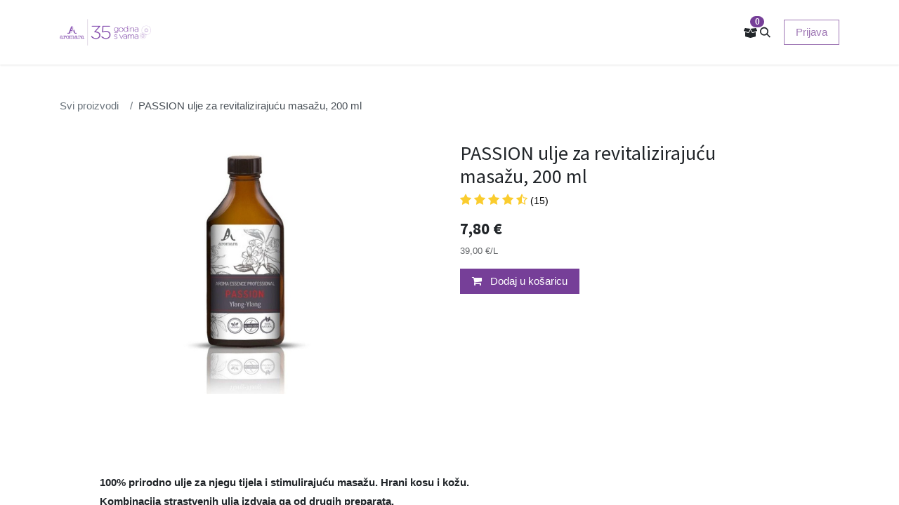

--- FILE ---
content_type: text/html; charset=utf-8
request_url: https://www.aromara.hr/shop/passion-ulje-za-revitalizirajucu-masazu-200-ml-10441
body_size: 18710
content:

        

    
        
<!DOCTYPE html>
<html lang="hr-HR" data-website-id="1" data-main-object="product.template(10441,)" data-add2cart-redirect="1">
    <head>
        <meta charset="utf-8"/>
        
        <meta name="google-site-verification" content="okH87cnf-VU6sPXJY3xfJceslUBDgP5TJlofFckFJHY"/>
        <meta name="google-site-verification" content="EDD5eHA5vmOIMd8UV5O7CinDI_C8LLfUi6xO4LybLzE"/>
        <meta name="p:domain_verify" content="3edbd606d2741ba648a7c2ce40cc34f5"/>
        
        <meta http-equiv="X-UA-Compatible" content="IE=edge"/>
        <meta name="viewport" content="width=device-width, initial-scale=1"/>
        <meta name="generator" content="Odoo"/>
        <meta name="description" content="100% prirodno ulje za revitalizirajuću masažu i njegu tijela. Prikladno za kućnu i profesionalnu upotrebu. Isprobajte!"/>
            
        <meta property="og:type" content="website"/>
        <meta property="og:title" content="PASSION| Ulje za masažu i njegu tijela - Aromara"/>
        <meta property="og:site_name" content="Aromara"/>
        <meta property="og:url" content="https://www.aromara.hr/shop/passion-ulje-za-revitalizirajucu-masazu-200-ml-10441"/>
        <meta property="og:image" content="https://www.aromara.hr/web/image/product.template/10441/image_1024?unique=4085821"/>
        <meta property="og:description" content="100% prirodno ulje za revitalizirajuću masažu i njegu tijela. Prikladno za kućnu i profesionalnu upotrebu. Isprobajte!"/>
            
        <meta name="twitter:card" content="summary_large_image"/>
        <meta name="twitter:title" content="PASSION| Ulje za masažu i njegu tijela - Aromara"/>
        <meta name="twitter:image" content="https://www.aromara.hr/web/image/product.template/10441/image_1024?unique=4085821"/>
        <meta name="twitter:description" content="100% prirodno ulje za revitalizirajuću masažu i njegu tijela. Prikladno za kućnu i profesionalnu upotrebu. Isprobajte!"/>
        
        <link rel="canonical" href="https://www.aromara.hr/shop/passion-ulje-za-revitalizirajucu-masazu-200-ml-10441"/>
        
        <link rel="preconnect" href="https://fonts.gstatic.com/" crossorigin=""/>
        <title>PASSION| Ulje za masažu i njegu tijela - Aromara</title>
        <link type="image/x-icon" rel="shortcut icon" href="/web/image/website/1/favicon?unique=8479a1c"/>
        <link rel="preload" href="/web/static/src/libs/fontawesome/fonts/fontawesome-webfont.woff2?v=4.7.0" as="font" crossorigin=""/>
        <link type="text/css" rel="stylesheet" href="/web/assets/1/3f8ec4d/web.assets_frontend.min.css"/>
        <script id="web.layout.odooscript" type="text/javascript">
            var odoo = {
                csrf_token: "d8551219985d3ea0bb06d3efe7298aeeb5816e30o1800374333",
                debug: "",
            };
        </script>
        <script type="text/javascript">
            odoo.__session_info__ = {"is_admin": false, "is_system": false, "is_public": true, "is_website_user": true, "user_id": false, "is_frontend": true, "profile_session": null, "profile_collectors": null, "profile_params": null, "show_effect": true, "currencies": {"1": {"symbol": "\u20ac", "position": "after", "digits": [69, 2]}, "29": {"symbol": "kn", "position": "after", "digits": [69, 2]}, "2": {"symbol": "$", "position": "before", "digits": [69, 2]}}, "bundle_params": {"lang": "hr_HR", "website_id": 1}, "websocket_worker_version": "17.0-3", "translationURL": "/website/translations", "cache_hashes": {"translations": "111e3e95e95d2f00eebb8d0737c5a35d9f3c1865"}, "geoip_country_code": "US", "geoip_phone_code": 1, "lang_url_code": "hr"};
            if (!/(^|;\s)tz=/.test(document.cookie)) {
                const userTZ = Intl.DateTimeFormat().resolvedOptions().timeZone;
                document.cookie = `tz=${userTZ}; path=/`;
            }
        </script>
        <script type="text/javascript" defer="defer" src="/web/assets/1/6b8cbac/web.assets_frontend_minimal.min.js" onerror="__odooAssetError=1"></script>
        <script type="text/javascript" defer="defer" data-src="/web/assets/1/4eb368f/web.assets_frontend_lazy.min.js" onerror="__odooAssetError=1"></script>
        
        
     
        
        
        
        
        




        
        
        
        
                <script type="text/javascript">
                        // Initialize window.odoo if it doesn't exist
                        window.odoo = window.odoo || {};
                        // Set the cmpDebug flag based on Odoo's server-side debug status
                        // This allows enabling CMP logs by just enabling Odoo's debug mode.
                        // Keep it separate from window.odoo.debug itself in case you want
                        // independent control later (e.g., via system parameter).

                        // Force disable CMP debug logging for production
                        // Change to true only for development/debugging
                        window.odoo.cmpDebug = false;

                        // Comment about system parameter possibility can go here
                        // Or use an XML comment outside the script tag if preferred:
                        // 
                    </script>
        <meta name="ahrefs-site-verification" content="1c3776ce95861317a341372e8b54800c38ca948cfeff0e2e4f12e35989c743f9">
<meta name="facebook-domain-verification" content="h8cmp38zy4kovhiufh42zcozwz2gdu" />
<meta name="google-site-verification" content="NzvhlleueYzS4LrSf0QSqmRd8RiTDWsnf2IvpxxC4z8" />

<!-- Google Tag Manager -->
<script>
(function(w,d,s,l,i){w[l]=w[l]||[];
w[l].push({'gtm.start': new Date().getTime(), event:'gtm.js'});
var f=d.getElementsByTagName(s)[0], j=d.createElement(s), dl=l!='dataLayer'?'&l='+l:'';
j.async=true; j.src='https://www.googletagmanager.com/gtm.js?id='+i+dl;
f.parentNode.insertBefore(j,f);
})(window,document,'script','dataLayer','GTM-5L4QMXM');
</script>
    </head>
    <body class="has_sticky_banner">
      
              
              
              
        
        



        <div id="wrapwrap" class="   ">
        <div class="modal fade text-left" id="loginRegisterPopup" role="dialog" tabindex="-1">
            <div class="modal-dialog">
                
                <div class="modal-content rounded-0">
                    <button type="button" class="close d-none" data-bs-dismiss="modal">×</button>
                    <div class="modal-body">
                        <ul class="nav nav-tabs" id="myTab" role="tablist">
                          <li class="nav-item login_register_tab w-50 p-0" role="presentation">
                            <a href="#loginPopup" class="nav-link active w-100 text-center p-3 d-inline-block" data-bs-toggle="tab" type="button" role="tab" aria-controls="loginPopup">Prijava</a>
                          </li>
                          <li class="nav-item login_register_tab w-50 p-0" role="presentation">
                            <a href="#registerPopup" class="nav-link w-100 text-center p-3 d-inline-block" data-bs-toggle="tab" type="button" role="tab" aria-controls="registerPopup">Registracija</a>
                          </li>
                        </ul>
                        <div class="tab-content" id="myTabContent">
                          <div class="tab-pane show active" id="loginPopup" role="tabpanel">
        <form class="oe_login_form shadow-none" role="form" method="post" onsubmit="this.action = &#39;/web/login&#39; + location.hash" action="/web/login">
            <input type="hidden" name="csrf_token" value="d8551219985d3ea0bb06d3efe7298aeeb5816e30o1800374333"/>
            <input type="hidden" name="login_form_ept" value="1"/>
            <div class="form-group field-login">
                <label for="login">Email adresa*</label>
                <input type="text" placeholder="Email adresa*" name="login" id="login" required="required" autofocus="autofocus" autocapitalize="off" class="form-control rounded-0 "/>
            </div>
            <div class="form-group field-password">
                <label for="password">Lozinka*</label>
                <input type="password" placeholder="Lozinka*" name="password" id="password" required="required" autocomplete="current-password" maxlength="4096" class="form-control rounded-0 "/>
            </div>
            <div class="alert-success-error">
                <p class="alert alert-success d-none">Uspješna prijava</p>
                <p class="alert alert-danger d-none"></p>
            </div>
            <div class="clearfix oe_login_buttons text-center mb-1 pt-3">
                <button type="submit" class="btn btn-primary btn-block te_theme_button te_login_button w-100">Prijava
                </button>
                <div class="justify-content-between mt-2 d-flex small">
                    <a class="open_reset_password" data-keyboard="true" href="#resetPasswordPopup">Zaboravio sam lozinku
                    </a>
                </div>
                <div class="o_login_auth"></div>
            </div>
            <input type="hidden" name="redirect"/>
        </form>
        <form class="oe_reset_password_form te_reset_password_form shadow-none" role="form" method="post">
            <input type="hidden" name="csrf_token" value="d8551219985d3ea0bb06d3efe7298aeeb5816e30o1800374333"/>
            <input type="hidden" name="reset_form_ept" value="1"/>
                <div class="form-group field-login">
                    <label for="login" class="col-form-label">Vaš email</label>
                    <input type="text" name="login" id="login" class="form-control rounded-0" autofocus="autofocus" required="required" autocapitalize="off"/>
                </div>
            <div class="alert-success-error"></div>
            <input type="hidden" name="redirect"/>
            <input type="hidden" name="token"/>
            <div class="clearfix oe_login_buttons">
                <div class="d-flex justify-content-between align-items-center small">
                    <button type="submit" class="btn btn-primary te_theme_button">Potvrdi</button>
                    <a class="back_login" href="#loginPopup">Povratak na prijavu</a>
                </div>
                <div class="o_login_auth"></div>
            </div>
        </form></div>
                          <div class="tab-pane" id="registerPopup" role="tabpanel">
        <form class="oe_signup_form_ept oe_signup_form shadow-none" role="form" method="post" action="/web/signup">
            <input type="hidden" name="csrf_token" value="d8551219985d3ea0bb06d3efe7298aeeb5816e30o1800374333"/>
            <input type="hidden" name="signup_form_ept" value="1"/>

            <div class="col-12 py-2 field-login form-group">
                <label for="login" class="form-label">Vaša e-mail adresa</label>
                <input type="text" name="login" id="login" class="form-control form-control-sm" placeholder="Obavezno ispuniti" autofocus="autofocus" autocapitalize="off" required="required"/>
            </div>

            <div class="col-12 py-2 field-name form-group">
                <label for="name" class="form-label">Vaše ime i prezime</label>
                <input type="text" name="name" id="name" class="form-control form-control-sm" placeholder="Obavezno ispuniti" required="required"/>
            </div>

            <div class="col-12 py-2 field-password pt-2 form-group">
                <label for="password" class="form-label">Lozinka</label>
                <input type="password" name="password" id="password" class="form-control form-control-sm" placeholder="Obavezno ispuniti" required="required"/>
            </div>

            <div class="col-12 py-2 field-confirm_password form-group">
                <label for="confirm_password" class="form-label">Potvrdite lozinku</label>
                <input type="password" name="confirm_password" id="confirm_password" placeholder="Obavezno ispuniti" class="form-control form-control-sm" required="required"/>
            </div>

            <div class="mt-3 alert-success-error">
                <p class="alert alert-success d-none">Uspješno ste registrirali svoj račun</p>
                <p class="alert alert-danger d-none"></p>
            </div>
            <input type="hidden" name="redirect"/>
            <input type="hidden" name="token"/>
            <div class="text-center oe_login_buttons pt-3">
                <button type="submit" class="btn btn-primary btn-block te_theme_button te_signup_button w-100">Registriraj me
                </button>
                <div class="o_login_auth"></div>
            </div>
        </form></div>
                        </div>
                    </div>
                </div>
            </div>
        </div>
        <div class="modal fade" id="quick_view_model" tabindex="-1">
            <div class="modal-dialog modal-lg modal-dialog-centered">
                <div class="modal-content quick_view_modal overflow-hidden rounded-3">
                    <button type="button" class="quick_close position-absolute top-0 opacity-100 border-0 p-0 lh-1" data-dismiss="modal" aria-label="Close" tabindex="-1">
                    </button>
                    <div class="modal-body"></div>
                </div>
            </div>
        </div>
        <div class="modal fade" id="similar_product_view_model" tabindex="-1">
            <div class="modal-dialog modal-lg modal-dialog-centered">
                <div class="modal-content similar_product_view_model overflow-hidden rounded-3">
                    <button type="button" class="product_view_model_close position-absolute top-0 opacity-100 border-0 p-0 lh-1" data-dismiss="modal" aria-label="Close" tabindex="-1">
                    </button>
                    <div class="modal-body"></div>
                </div>
            </div>
        </div>
                <header id="top" data-anchor="true" data-name="Header" data-extra-items-toggle-aria-label="Extra items button" class="   o_header_standard" style=" ">
                    
    <nav data-name="Navbar" aria-label="Main" class="navbar navbar-expand-lg navbar-light o_colored_level o_cc d-none d-lg-block shadow-sm ">
        

            <div id="o_main_nav" class="o_main_nav container">
                
    <a href="/shop" class="navbar-brand logo me-4">
            <span role="img" aria-label="Logo of Aromara" title="Aromara"><img src="/web/image/website/1/logo/Aromara?unique=8479a1c" class="img img-fluid" alt="Aromara" loading="lazy"/></span>
        </a>
    
                
    <ul id="top_menu" role="menu" class="nav navbar-nav top_menu o_menu_loading me-auto">
        

                    
    <li role="presentation" class="nav-item">
        <a role="menuitem" href="/shop/category/black-friday-92" class="nav-link ">
            <span class="">Akcija</span>
        </a>
    </li>
    <li role="presentation" class="nav-item">
        <a role="menuitem" href="/shop" class="nav-link ">
            <span class="">Webshop</span>
        </a>
    </li>
    <li role="presentation" class="nav-item">
        <a role="menuitem" href="/shop/category/top-proizvodi-72" class="nav-link ">
            <span class="">Top proizvodi</span>
        </a>
    </li>
    <li role="presentation" class="nav-item">
        <a role="menuitem" href="/shop/category/blendovi-1" class="nav-link ">
            <span class="">Blendovi</span>
        </a>
    </li>
    <li role="presentation" class="nav-item">
        <a role="menuitem" href="/shop/category/etericna-ulja-9" class="nav-link ">
            <span class="">Eterična ulja</span>
        </a>
    </li>
    <li role="presentation" class="nav-item">
        <a role="menuitem" href="/shop/category/difuzeri-4" class="nav-link ">
            <span class="">Difuzeri</span>
        </a>
    </li>
    <li role="presentation" class="nav-item">
        <a role="menuitem" href="/shop/category/sezonske-tegobe-90" class="nav-link ">
            <span class="">Sezona</span>
        </a>
    </li>
    <li role="presentation" class="nav-item">
        <a role="menuitem" href="/contactus" class="nav-link ">
            <span class="">Kontakt</span>
        </a>
    </li>
    <li role="presentation" class="nav-item">
        <a role="menuitem" href="/page/prodajna-mjesta" class="nav-link ">
            <span class="">Prodajna mjesta</span>
        </a>
    </li>
    <li role="presentation" class="nav-item">
        <a role="menuitem" href="/page/o-nama" class="nav-link ">
            <span class="">O nama</span>
        </a>
    </li>
    <li role="presentation" class="nav-item">
        <a role="menuitem" href="/embrace-mali-projekt-za-aromaru" class="nav-link ">
            <span class="">EU-projekti</span>
        </a>
    </li>
                
            <span id="hide_wishlist">
            
        
            <li class="o_wsale_my_wish d-none nav-item o_wsale_my_wish_hide_empty te_wish_icon_head">
                <a href="/shop/wishlist" class="nav-link">
                    <div class="">
                        <i class="fa fa-1x fa-heart fa-stack"></i>
                        <sup class="my_wish_quantity o_animate_blink badge text-bg-primary ">0</sup>
                    </div>
                </a>
            </li>
        </span>
    </ul>
                
                <ul class="navbar-nav align-items-center gap-2 flex-shrink-0 justify-content-end ps-3">
                    
    
        
        <li class=" divider d-none"></li>
        <li class="o_wsale_my_cart   te_cart_icon_head">
            <a href="/shop/cart" aria-label="eCommerce cart" class="position-relative rounded-circle p-1 text-center text-reset">
                <div class=" position-relative">
                    
                    
                    <svg xmlns="https://www.w3.org/2000/svg" class="kosarica_svg_ikona" role="img" viewBox="0 0 640 512"><path fill="currentColor" d="M425.7 256c-16.9 0-32.8-9-41.4-23.4L320 126l-64.2 106.6c-8.7 14.5-24.6 23.5-41.5 23.5-4.5 0-9-.6-13.3-1.9L64 215v178c0 14.7 10 27.5 24.2 31l216.2 54.1c10.2 2.5 20.9 2.5 31 0L551.8 424c14.2-3.6 24.2-16.4 24.2-31V215l-137 39.1c-4.3 1.3-8.8 1.9-13.3 1.9zm212.6-112.2L586.8 41c-3.1-6.2-9.8-9.8-16.7-8.9L320 64l91.7 152.1c3.8 6.3 11.4 9.3 18.5 7.3l197.9-56.5c9.9-2.9 14.7-13.9 10.2-23.1zM53.2 41L1.7 143.8c-4.6 9.2.3 20.2 10.1 23l197.9 56.5c7.1 2 14.7-1 18.5-7.3L320 64 69.8 32.1c-6.9-.8-13.5 2.7-16.6 8.9z"></path></svg>
                    <sup style="min-width: 20px; font-size: 12px; padding: 2px 6px; border-radius: 50%;" class="my_cart_quantity badge text-bg-primary position-absolute top-0 end-0 mt-n1 me-n1 rounded-pill position-absolute top-0 start-100 translate-middle badge-pill" data-order-id="">0</sup>
                </div>
            </a>
        </li>
    
        
            <li class="o_wsale_my_wish d-none  o_wsale_my_wish_hide_empty te_wish_icon_head">
                <a href="/shop/wishlist" class="o_navlink_background btn position-relative rounded-circle p-1 text-center text-reset">
                    <div class="">
                        <i class="fa fa-1x fa-heart fa-stack"></i>
                        <sup class="my_wish_quantity o_animate_blink badge text-bg-primary position-absolute top-0 end-0 mt-n1 me-n1 rounded-pill">0</sup>
                    </div>
                </a>
            </li>
        
                    
        <li class="">
                <div class="modal fade css_editable_mode_hidden" id="o_search_modal" aria-hidden="true" tabindex="-1">
                    <div class="modal-dialog modal-lg pt-5">
                        <div class="modal-content mt-5">
    <form method="get" class="o_searchbar_form o_wait_lazy_js s_searchbar_input " action="/website/search" data-snippet="s_searchbar_input">
            <div role="search" class="input-group input-group-lg">
        <input type="search" name="search" class="search-query form-control oe_search_box border-0 border border-end-0 p-3" placeholder="Pronađi..." value="" data-search-type="products" data-limit="5" data-display-image="true" data-display-description="true" data-display-extra-link="true" data-display-detail="true" data-order-by="name asc"/>
            
        <button type="submit" aria-label="Traži" title="Traži" class="btn oe_search_button border border-start-0 px-4 bg-o-color-4">
            <i class="oi oi-search"></i>
        </button>
    </div>

            <input name="order" type="hidden" class="o_search_order_by" value="name asc"/>
            
    
        </form>
                        </div>
                    </div>
                </div>
                <a data-bs-target="#o_search_modal" data-bs-toggle="modal" role="button" title="Traži" href="#" class="p-1 lh-1  text-reset o_not_editable">
                    <i class="oi oi-search fa-stack lh-lg"></i>
                </a>
        </li>
                    
                    
                    
                    
            <li class=" o_no_autohide_item">
                <a href="javascript:void(0);" data-target="#loginRegisterPopup" class="te_signin btn btn-outline-secondary">
                    Prijava
                </a>
        </li>
                    
        
        
                    
        <li class=" call_to_action_btn">
            <div class="oe_structure oe_structure_solo ">
                <section class="oe_unremovable oe_unmovable s_text_block o_colored_level" data-snippet="s_text_block" data-name="Text" style="background-image: none;">
                    <div class="container"><a href="tel:015" class="oe_unremovable btn_cta" data-bs-original-title="" title="">​</a></div>
                </section>
            </div>
        </li>
                </ul>
            </div>
        
    </nav>
    <nav data-name="Navbar" aria-label="Mobile" class="navbar  navbar-light o_colored_level o_cc o_header_mobile d-block d-lg-none shadow-sm p-0 ">
        

        


        <div class="o_main_nav container d-block">
            <div class="row py-2" style="height: 55px !important;">
                <div class="col-4">
                    
    <a href="/shop" class="navbar-brand logo ">
            <span role="img" aria-label="Logo of Aromara" title="Aromara"><img src="/web/image/website/1/logo/Aromara?unique=8479a1c" class="img img-fluid" alt="Aromara" loading="lazy"/></span>
        </a>
    
                </div>
                <div class="col-4 text-center"><a href="tel:+38513704005" class="btn btn-link">01/3704-005</a></div>
                <div class="col-4 text-end">
                    
                    
                    
                    
                        <div style="top: auto;right: auto;" class="o_wsale_my_cart position-relative  ">
                            
                            
                            
                            <a href="/shop/cart" onclick="window.location.href = &#39;/shop/cart&#39;" aria-label="eCommerce cart" class="btn position-relative p-1 text-center text-reset">
                                <div class="">
                                    
                                    <svg xmlns="https://www.w3.org/2000/svg" class="kosarica_svg_ikona" role="img" viewBox="0 0 640 512"><path fill="currentColor" d="M425.7 256c-16.9 0-32.8-9-41.4-23.4L320 126l-64.2 106.6c-8.7 14.5-24.6 23.5-41.5 23.5-4.5 0-9-.6-13.3-1.9L64 215v178c0 14.7 10 27.5 24.2 31l216.2 54.1c10.2 2.5 20.9 2.5 31 0L551.8 424c14.2-3.6 24.2-16.4 24.2-31V215l-137 39.1c-4.3 1.3-8.8 1.9-13.3 1.9zm212.6-112.2L586.8 41c-3.1-6.2-9.8-9.8-16.7-8.9L320 64l91.7 152.1c3.8 6.3 11.4 9.3 18.5 7.3l197.9-56.5c9.9-2.9 14.7-13.9 10.2-23.1zM53.2 41L1.7 143.8c-4.6 9.2.3 20.2 10.1 23l197.9 56.5c7.1 2 14.7-1 18.5-7.3L320 64 69.8 32.1c-6.9-.8-13.5 2.7-16.6 8.9z"></path></svg>
                                    <sup class="my_cart_quantity badge text-bg-primary position-absolute top-0 end-0 mt-n1 me-n1 rounded-pill d-none" data-order-id="">0</sup>
                                </div>
                            </a>
                        </div>
                    
                </div>
            </div>
            <div id="top_menu_collapse" class="collapse navbar-collapse  order-last order-lg-0">
                
    <ul id="top_menu" role="menu" class="nav navbar-nav top_menu  d-inline">
        
                            
                            <li class="nav-item te_srch_icon_header_default">
                                <a data-bs-target="#o_search_modal" data-bs-toggle="modal" role="menuitem" title="" href="#" class="nav-link" data-bs-original-title="Traži">
                                    <i class="fa fa-search te_srch_icon"></i>
                                </a>
                            </li>
                            
    <li role="presentation" class="nav-item">
        <a role="menuitem" href="/shop/category/black-friday-92" class="nav-link ">
            <span class="">Akcija</span>
        </a>
    </li>
    <li role="presentation" class="nav-item">
        <a role="menuitem" href="/shop" class="nav-link ">
            <span class="">Webshop</span>
        </a>
    </li>
    <li role="presentation" class="nav-item">
        <a role="menuitem" href="/shop/category/top-proizvodi-72" class="nav-link ">
            <span class="">Top proizvodi</span>
        </a>
    </li>
    <li role="presentation" class="nav-item">
        <a role="menuitem" href="/shop/category/blendovi-1" class="nav-link ">
            <span class="">Blendovi</span>
        </a>
    </li>
    <li role="presentation" class="nav-item">
        <a role="menuitem" href="/shop/category/etericna-ulja-9" class="nav-link ">
            <span class="">Eterična ulja</span>
        </a>
    </li>
    <li role="presentation" class="nav-item">
        <a role="menuitem" href="/shop/category/difuzeri-4" class="nav-link ">
            <span class="">Difuzeri</span>
        </a>
    </li>
    <li role="presentation" class="nav-item">
        <a role="menuitem" href="/shop/category/sezonske-tegobe-90" class="nav-link ">
            <span class="">Sezona</span>
        </a>
    </li>
    <li role="presentation" class="nav-item">
        <a role="menuitem" href="/contactus" class="nav-link ">
            <span class="">Kontakt</span>
        </a>
    </li>
    <li role="presentation" class="nav-item">
        <a role="menuitem" href="/page/prodajna-mjesta" class="nav-link ">
            <span class="">Prodajna mjesta</span>
        </a>
    </li>
    <li role="presentation" class="nav-item">
        <a role="menuitem" href="/page/o-nama" class="nav-link ">
            <span class="">O nama</span>
        </a>
    </li>
    <li role="presentation" class="nav-item">
        <a role="menuitem" href="/embrace-mali-projekt-za-aromaru" class="nav-link ">
            <span class="">EU-projekti</span>
        </a>
    </li>
                            
                            
                            
                            
                            
                            
                            
            <li class="nav-item o_no_autohide_item">
                <a href="javascript:void(0);" data-target="#loginRegisterPopup" class="te_signin nav-link">
                    Prijava
                </a>
        </li>
                            
                            
                            
                            
                        
            <span id="hide_wishlist">
            
        
            <li class="o_wsale_my_wish d-none nav-item o_wsale_my_wish_hide_empty te_wish_icon_head">
                <a href="/shop/wishlist" class="nav-link">
                    <div class="">
                        <i class="fa fa-1x fa-heart fa-stack"></i>
                        <sup class="my_wish_quantity o_animate_blink badge text-bg-primary ">0</sup>
                    </div>
                </a>
            </li>
        </span>
    </ul>
                        
            </div>
            
            
            
            
            
            
            <ul class="o_header_mobile_buttons_wrap navbar-nav flex-row align-items-center gap-2 mb-0 d-none">
    
        
        <li class=" divider d-none"></li>
        <li class="o_wsale_my_cart   te_cart_icon_head">
            <a href="/shop/cart" aria-label="eCommerce cart" class="o_navlink_background_hover btn position-relative rounded-circle border-0 p-1 text-reset">
                <div class=" position-relative">
                    
                    
                    <svg xmlns="https://www.w3.org/2000/svg" class="kosarica_svg_ikona" role="img" viewBox="0 0 640 512"><path fill="currentColor" d="M425.7 256c-16.9 0-32.8-9-41.4-23.4L320 126l-64.2 106.6c-8.7 14.5-24.6 23.5-41.5 23.5-4.5 0-9-.6-13.3-1.9L64 215v178c0 14.7 10 27.5 24.2 31l216.2 54.1c10.2 2.5 20.9 2.5 31 0L551.8 424c14.2-3.6 24.2-16.4 24.2-31V215l-137 39.1c-4.3 1.3-8.8 1.9-13.3 1.9zm212.6-112.2L586.8 41c-3.1-6.2-9.8-9.8-16.7-8.9L320 64l91.7 152.1c3.8 6.3 11.4 9.3 18.5 7.3l197.9-56.5c9.9-2.9 14.7-13.9 10.2-23.1zM53.2 41L1.7 143.8c-4.6 9.2.3 20.2 10.1 23l197.9 56.5c7.1 2 14.7-1 18.5-7.3L320 64 69.8 32.1c-6.9-.8-13.5 2.7-16.6 8.9z"></path></svg>
                    <sup style="min-width: 20px; font-size: 12px; padding: 2px 6px; border-radius: 50%;" class="my_cart_quantity badge text-bg-primary position-absolute top-0 end-0 mt-n1 me-n1 rounded-pill position-absolute top-0 start-100 translate-middle badge-pill" data-order-id="">0</sup>
                </div>
            </a>
        </li>
    
        
            <li class="o_wsale_my_wish d-none  o_wsale_my_wish_hide_empty te_wish_icon_head">
                <a href="/shop/wishlist" class="o_navlink_background_hover btn position-relative rounded-circle border-0 p-1 text-reset">
                    <div class="">
                        <i class="fa fa-1x fa-heart fa-stack"></i>
                        <sup class="my_wish_quantity o_animate_blink badge text-bg-primary position-absolute top-0 end-0 mt-n1 me-n1 rounded-pill">0</sup>
                    </div>
                </a>
            </li>
        
                <li class="o_not_editable">
                    <button class="nav-link btn me-auto p-2 o_not_editable" type="button" data-bs-toggle="offcanvas" data-bs-target="#top_menu_collapse_mobile" aria-controls="top_menu_collapse_mobile" aria-expanded="false" aria-label="Toggle navigation">
                        <span class="navbar-toggler-icon"></span>
                    </button>
                </li>
            </ul>
            <div id="top_menu_collapse_mobile" class="offcanvas offcanvas-end o_navbar_mobile d-none">
                <div class="offcanvas-header justify-content-end o_not_editable">
                    <button type="button" class="nav-link btn-close" data-bs-dismiss="offcanvas" aria-label="Zatvori"></button>
                </div>
                <div class="offcanvas-body d-flex flex-column justify-content-between h-100 w-100">
                    <ul class="navbar-nav">
                        
                        
        <li class="">
    <form method="get" class="o_searchbar_form o_wait_lazy_js s_searchbar_input " action="/website/search" data-snippet="s_searchbar_input">
            <div role="search" class="input-group mb-3">
        <input type="search" name="search" class="search-query form-control oe_search_box border-0 rounded-start-pill text-bg-light ps-3" placeholder="Pronađi..." value="" data-search-type="products" data-limit="0" data-display-image="true" data-display-description="true" data-display-extra-link="true" data-display-detail="true" data-order-by="name asc"/>
            
        <button type="submit" aria-label="Traži" title="Traži" class="btn oe_search_button rounded-end-pill bg-o-color-3 pe-3">
            <i class="oi oi-search"></i>
        </button>
    </div>

            <input name="order" type="hidden" class="o_search_order_by" value="name asc"/>
            
    
        </form>
        </li>
                        
    <ul role="menu" class="nav navbar-nav top_menu  ">
        

                            
    <li role="presentation" class="nav-item">
        <a role="menuitem" href="/shop/category/black-friday-92" class="nav-link ">
            <span class="">Akcija</span>
        </a>
    </li>
    <li role="presentation" class="nav-item">
        <a role="menuitem" href="/shop" class="nav-link ">
            <span class="">Webshop</span>
        </a>
    </li>
    <li role="presentation" class="nav-item">
        <a role="menuitem" href="/shop/category/top-proizvodi-72" class="nav-link ">
            <span class="">Top proizvodi</span>
        </a>
    </li>
    <li role="presentation" class="nav-item">
        <a role="menuitem" href="/shop/category/blendovi-1" class="nav-link ">
            <span class="">Blendovi</span>
        </a>
    </li>
    <li role="presentation" class="nav-item">
        <a role="menuitem" href="/shop/category/etericna-ulja-9" class="nav-link ">
            <span class="">Eterična ulja</span>
        </a>
    </li>
    <li role="presentation" class="nav-item">
        <a role="menuitem" href="/shop/category/difuzeri-4" class="nav-link ">
            <span class="">Difuzeri</span>
        </a>
    </li>
    <li role="presentation" class="nav-item">
        <a role="menuitem" href="/shop/category/sezonske-tegobe-90" class="nav-link ">
            <span class="">Sezona</span>
        </a>
    </li>
    <li role="presentation" class="nav-item">
        <a role="menuitem" href="/contactus" class="nav-link ">
            <span class="">Kontakt</span>
        </a>
    </li>
    <li role="presentation" class="nav-item">
        <a role="menuitem" href="/page/prodajna-mjesta" class="nav-link ">
            <span class="">Prodajna mjesta</span>
        </a>
    </li>
    <li role="presentation" class="nav-item">
        <a role="menuitem" href="/page/o-nama" class="nav-link ">
            <span class="">O nama</span>
        </a>
    </li>
    <li role="presentation" class="nav-item">
        <a role="menuitem" href="/embrace-mali-projekt-za-aromaru" class="nav-link ">
            <span class="">EU-projekti</span>
        </a>
    </li>
                        
            <span id="hide_wishlist">
            
        
            <li class="o_wsale_my_wish d-none nav-item o_wsale_my_wish_hide_empty te_wish_icon_head">
                <a href="/shop/wishlist" class="nav-link">
                    <div class="">
                        <i class="fa fa-1x fa-heart fa-stack"></i>
                        <sup class="my_wish_quantity o_animate_blink badge text-bg-primary ">0</sup>
                    </div>
                </a>
            </li>
        </span>
    </ul>
                        
                        
                    </ul>
                    <ul class="navbar-nav gap-2 mt-3 w-100">
                        
            <li class=" o_no_autohide_item">
                <a href="javascript:void(0);" data-target="#loginRegisterPopup" class="te_signin btn btn-outline-secondary w-100">
                    Prijava
                </a>
        </li>
                        
        
        
                        
                        
        <li class=" call_to_action_btn">
            <div class="oe_structure oe_structure_solo ">
                <section class="oe_unremovable oe_unmovable s_text_block o_colored_level" data-snippet="s_text_block" data-name="Text" style="background-image: none;">
                    <div class="container"><a href="tel:015" class="oe_unremovable btn_cta w-100" data-bs-original-title="" title="">​</a></div>
                </section>
            </div>
        </li>
                    </ul>
                </div>
            </div>
            
            
            
        </div>
    
    </nav>
    
        </header>
            
                <main>
                    
            <div itemscope="itemscope" itemtype="http://schema.org/Product" id="wrap" class="js_sale o_wsale_product_page ecom-zoomable zoomodoo-next" data-ecom-zoom-click="1">
                <div class="oe_structure oe_empty oe_structure_not_nearest" id="oe_structure_website_sale_product_1" data-editor-message="DROP BUILDING BLOCKS HERE TO MAKE THEM AVAILABLE ACROSS ALL PRODUCTS"></div><section id="product_detail" class="container py-4 oe_website_sale " data-view-track="1">
                    <div class="row align-items-center">
                        <div class="col-lg-6 d-flex align-items-center">
                            <div class="d-flex justify-content-between w-100">
        <div class="o_pricelist_dropdown dropdown d-none">

            
                <a role="button" href="#" data-bs-toggle="dropdown" class="dropdown-toggle btn btn- te_currency_name">
                    Javni cjenik
                </a>
                <a role="button" href="#" data-bs-toggle="dropdown" class="dropdown-toggle btn btn- te_currency_symbol">
                    €
                </a>
            
        <div class="dropdown-menu" role="menu">
            </div>
        </div>
                            </div>
                        </div>
                        <div class="col-lg-6 d-flex align-items-center">
                            </div>
                    </div>
                    <div class="row" id="product_detail_main" data-name="Product Page" data-image_width="50_pc" data-image_layout="carousel">
            <div class="col-12 mb-3">
                <ol class="breadcrumb p-0 mb-0 aromara-breadcrumb">
                    <li class="breadcrumb-item o_not_editable">
                        <a href="/shop">Svi proizvodi</a>
                    </li>
                    
                    <li class="breadcrumb-item active">
                        <span>PASSION ulje za revitalizirajuću masažu, 200 ml</span>
                    </li>
                </ol>
            </div>
                        <div class="col-lg-6 mt-lg-4 o_wsale_product_images position-relative">
        <div id="o-carousel-product" class="carousel slide position-sticky mb-3 overflow-hidden" data-bs-ride="carousel" data-bs-interval="0" data-name="Product Carousel">
            <div class="o_carousel_product_outer carousel-outer position-relative flex-grow-1 overflow-hidden">
                <div class="carousel-inner h-100">
                        <div class="carousel-item h-100 text-center active">
        <div class="position-relative d-inline-flex overflow-hidden m-auto h-100">
            <span class="o_ribbon  z-index-1" style=""></span>
            <div class="d-flex align-items-start justify-content-center h-100 oe_unmovable"><img src="/web/image/product.product/10416/image_1024/%5B421-033-0200%5D%20PASSION%20ulje%20za%20revitaliziraju%C4%87u%20masa%C5%BEu%2C%20200%20ml?unique=9964a74" class="img img-fluid oe_unmovable product_detail_img mh-100" alt="PASSION ulje za revitalizirajuću masažu, 200 ml" data-zoom="1" data-zoom-image="/web/image/product.product/10416/image_1920/%5B421-033-0200%5D%20PASSION%20ulje%20za%20revitaliziraju%C4%87u%20masa%C5%BEu%2C%20200%20ml?unique=9964a74" loading="lazy"/></div>
        </div>
                        </div>
                </div>
            </div>
        <div class="o_carousel_product_indicators pt-2 overflow-hidden">
        </div>
        </div>
                        </div>
                        <div id="product_details" class="col-lg-6 mt-md-4">
                            
                            <h1 itemprop="name">PASSION ulje za revitalizirajuću masažu, 200 ml</h1>
                <span>
            

            <div class="o_website_rating_static">
                    <i style="font-size: 1.2em;" class="fa fa-star" role="img" aria-label="One star" title="One star"></i>
                    <i style="font-size: 1.2em;" class="fa fa-star" role="img" aria-label="One star" title="One star"></i>
                    <i style="font-size: 1.2em;" class="fa fa-star" role="img" aria-label="One star" title="One star"></i>
                    <i style="font-size: 1.2em;" class="fa fa-star" role="img" aria-label="One star" title="One star"></i>
                    <i style="font-size: 1.2em;" class="fa fa-star-half-o" role="img" aria-label="Half a star" title="Half a star"></i><span style="color: black;"> (15)</span>
            </div>

                </span>
                            <span itemprop="url" style="display:none;">https://www.aromara.hr/shop/passion-ulje-za-revitalizirajucu-masazu-200-ml-10441</span>
                            <span itemprop="image" style="display:none;">https://www.aromara.hr/web/image/product.template/10441/image_1920?unique=20d008a</span>
                            
                            
                            <form action="/shop/cart/update" method="POST">
                                <input type="hidden" name="csrf_token" value="d8551219985d3ea0bb06d3efe7298aeeb5816e30o1800374333"/>
                                <div class="js_product js_main_product mb-3">
                                    <div>
        <div itemprop="offers" itemscope="itemscope" itemtype="https://schema.org/Offer" class="product_price mt16">
                
                <h4 class="oe_price_h4 css_editable_mode_hidden">
                    
                    <b class="oe_price" style="white-space: nowrap;" data-oe-type="monetary" data-oe-expression="combination_info[&#39;price&#39;]"><span class="oe_currency_value">7,80</span> €</b>
                    <span style="text-decoration: line-through; white-space: nowrap;" class="text-muted small ml-2 oe_default_price d-none" data-oe-type="monetary" data-oe-expression="combination_info[&#39;list_price&#39;]"><span class="oe_currency_value">7,80</span> €</span>
                    <span itemprop="price" style="display:none;">7.8</span>
                    <span itemprop="priceCurrency" style="display:none;">EUR</span>
                </h4>
                <h4 class="css_non_editable_mode_hidden decimal_precision" data-precision="2">
                    <span><span class="oe_currency_value">7,80</span> kn</span>
                </h4>
                <div class="te_discount d-none">
                    <span class="te_percentage">(0% sniženo)</span>
                </div>
                
                
                
                
                
                
                <div class="small text-muted">
                    
                        
                        
                        
                                <div class="d-inline-block">
                                    <span class="">39,00 €/L</span>
                                </div>
                        
                        
                </div>
                
                
                
                
                
                
                
                
                
                
            </div>
        <div id="product_unavailable" class="d-none">
            <h3 class="fst-italic">Not Available For Sale</h3>
        </div>
                                    </div>
                                    
                                        <input type="hidden" class="product_id" name="product_id" value="10416"/>
                                        <input type="hidden" class="product_template_id" name="product_template_id" value="10441"/>
                                        <input type="hidden" class="product_category_id" name="product_category_id" value="3"/>
        <ul class="list-unstyled js_add_cart_variants mb-0 flex-column" data-attribute_exclusions="{&#34;exclusions&#34;: {}, &#34;archived_combinations&#34;: [], &#34;parent_exclusions&#34;: {}, &#34;parent_combination&#34;: [], &#34;parent_product_name&#34;: null, &#34;mapped_attribute_names&#34;: {}}">
        </ul>
                                    
                                    <p class="css_not_available_msg alert alert-warning">Ova kombinacija ne postoji</p>
                                    <div id="o_wsale_cta_wrapper" class="d-flex flex-wrap align-items-center">
                                        

                                        <div id="custom_add_to_cart_wrap" class="d-inline-flex align-items-center mb-2 me-auto">
                <a role="button" id="custom_add_to_cart" class="btn btn-primary a-submit flex-grow-1">
                    <i class="fa fa-shopping-cart me-2"></i>
                    Dodaj u košaricu
                </a>
            </div>
        <div id="product_option_block" class="d-flex flex-wrap w-100">
            
                <button type="button" role="button" class="btn btn-link px-0 pe-3 o_add_wishlist_dyn d-none" data-action="o_wishlist" title="Dodaj na listu želja" data-product-template-id="10441" data-product-product-id="10416"><i class="fa fa-heart-o me-2" role="img" aria-label="Dodaj na listu želja"></i>Dodaj na listu želja</button>
            </div>
                                    </div>
      <div class="availability_messages o_not_editable"></div>
                                    <div id="contact_us_wrapper" class="d-none oe_structure oe_structure_solo ">
                                        <section class="s_text_block" data-snippet="s_text_block" data-name="Text">
                                            <div class="container">
                                                <a class="btn btn-primary btn_cta" href="/kontakt">Kontaktirajte nas
                                                </a>
                                            </div>
                                        </section>
                                    </div>
                                </div>
                            </form>
                            <div id="o_product_terms_and_share" class="d-none">
            
            <div class="h4 mt-3 mb-0 d-flex justify-content-md-end flex-shrink-0" contenteditable="false">
    <div data-snippet="s_share" class="s_share text-start o_no_link_popover text-lg-end">
        <a href="https://www.facebook.com/sharer/sharer.php?u={url}" target="_blank" aria-label="Facebook" class="s_share_facebook mx-1 my-0">
            <i class="fa fa-facebook "></i>
        </a>
        <a href="https://twitter.com/intent/tweet?text={title}&amp;url={url}" target="_blank" aria-label="Twitter" class="s_share_twitter mx-1 my-0">
            <i class="fa fa-twitter "></i>
        </a>
        <a href="https://pinterest.com/pin/create/button/?url={url}&amp;media={media}&amp;description={title}" target="_blank" aria-label="Pinterest" class="s_share_pinterest mx-1 my-0">
            <i class="fa fa-pinterest "></i>
        </a>
        <a href="mailto:?body={url}&amp;subject={title}" aria-label="E-pošta" class="s_share_email mx-1 my-0">
            <i class="fa fa-envelope "></i>
        </a>
    </div>
            </div>
                            </div>
          <input id="wsale_user_email" type="hidden" value=""/>
                        </div>
                    </div>
                </section>
                <div itemprop="description" class="oe_structure oe_empty mt16" id="product_full_description"><section class="s_text_block" data-snippet="s_text_block" data-name="Text">
                <div class="container">
                    <div class="row">
                        <div class="col-lg-12 o_colored_level pt4 pb0">
                            <section class="s_text_block aos-init o_colored_level" data-snippet="s_text_block" data-name="Text" data-aos="o_half_screen_height"><div class="container" style="width: 996.292px;"><div class="row"><div class="o_colored_level pb0 pt4 col-lg-9" style="width: 1026.29px; flex-basis: 66.6667%; max-width: 66.6667%;"><p class="MsoNormal"><b><span lang="HR">100%
prirodno ulje za njegu tijela i stimulirajuću masažu</span>. Hrani kosu i kožu. </b></p><p class="MsoNormal"><b>Kombinacija strastvenih ulja izdvaja ga od drugih preparata.</b></p><p></p><p></p><p class="MsoNormal"><br><b><span lang="HR">SASTAV:</span></b></p><p></p><p></p><p class="MsoNormal"><span lang="HR">Bazna ulja/Macerati: Suncokret, Pšenične
klice.</span></p><p></p><p></p><p class="MsoNormal"><span lang="HR">Eterična ulja: llang ilang, Naranča, Tamjan,
Cedar, Atlas, Crni papar.</span></p><p></p><p></p><p class="MsoNormal"><br><b><span lang="HR">INCI:</span></b></p><p></p><p></p><p class="MsoNormal">Helianthus Annuus Seed Oil, Triticum Vulgare Germ Oil, Citrus Aurantium Dulcis (Orange) Peel Oil, Cananga Odorata Flower Oil, Piper Nigrum Fruit Oil, Cedrus Atlantica Bark Oil, Boswellia Carterii Gum Oil, Limonene*, Citral*, Linalool*, Benzyl Benzoate*, Geraniol*, Benzyl Salicylate*</p><p class="MsoNormal">*Prirodno se pojavljuju u eteričnim uljima.</p><p></p><p></p><p class="MsoNormal"><br><b><span lang="HR">DJELOVANJE:</span></b></p><p></p><p></p><p class="MsoNormal"><span lang="HR">Stimulirajuće.</span></p><p></p><p></p><p class="MsoNormal"><br><b><span lang="HR">NAMJENA:</span></b></p><p></p><p></p><p class="MsoNormal"><span lang="HR">Doprinosi svakodnevnoj njezi kože.</span></p><p></p><p></p><p class="MsoNormal"><span lang="HR">Osvježava umorne mišiće.</span></p><p></p><p></p><p class="MsoNormal"><span lang="HR">Njeguje kosu.</span></p><p></p><p></p><p class="MsoNormal"><br><b><span lang="HR">UPOTREBA:</span></b></p><p></p><p></p><p class="MsoNormal"><span lang="HR">Koristiti svakodnevno za njegu kože. Nježnim
kružnim pokretima umasirati u čistu vlažnu kožu, krećući se od periferije
(stopala) prema srcu, pridajući posebnu pažnju umornim mišićima i napetim
zglobovima.</span></p><p></p><p></p><p class="MsoNormal"><span lang="HR">Koristiti kao uljnu masku za kosu. Nježnim
kružnim pokretima umasirati u vlasište, ostaviti da djeluje 30 minuta i zatim
oprati kosu.</span></p><p></p><p></p><p class="MsoNormal"><br><b><span lang="HR">PREPORUKE
I NAPOMENE:</span></b></p><p></p><p></p><p class="MsoNormal" style="line-height: 27px;">

































</p><p class="MsoNormal"><span lang="HR">Romantična kombinacija eteričnih ulja PASSION
čini idealnim izborom za romantičnu masažu udvoje!</span><br><br></p><p class="MsoNormal"><a href="https://aromara.com/wp-content/uploads/2021/05/PASSION.pdf" target="_blank"><img class="img-fluid o_we_custom_image" src="/web/image/142404-cc5d4ebb/certifikat-gumb.png?access_token=35298d86-5e8d-4ac1-9f32-ba771085bb84" alt="" data-original-id="142404" data-original-src="/web/image/142404-cc5d4ebb/certifikat-gumb.png" data-mimetype="image/png" data-bs-original-title="" title="" aria-describedby="tooltip484277" loading="lazy" style=""></a><br></p><p></p><p></p><p style="line-height: 27px;"></p><p style="line-height: 27px;"></p><p style="line-height: 27px;"></p><p style="line-height: 27px;"></p><p style="line-height: 27px;"></p><p style="line-height: 27px;"></p><p style="line-height: 27px;"></p><p style="line-height: 27px;"></p><p style="line-height: 27px;"></p><p style="line-height: 27px;"></p><p style="line-height: 27px;"></p><p style="line-height: 27px;"></p><p class="MsoNormal" style="line-height: 27px;"><span style="font-weight: bolder;"><span lang="HR"></span></span></p><p style="line-height: 27px;"></p><p style="line-height: 27px;"></p><p class="MsoNormal" style="line-height: 27px;"><br></p><p class="MsoNormal" style="line-height: 27px;"><span lang="HR"></span></p><p style="line-height: 27px;"></p><p style="line-height: 27px;"></p><p style="line-height: 27px;"></p><p style="line-height: 27px;"></p></div></div></div></section>
                        </div>
                    </div>
                </div>
            </section></div>
            <div class="oe_structure oe_structure_solo oe_unremovable oe_unmovable" id="oe_structure_website_sale_recommended_products">
                <section data-snippet="s_dynamic_snippet_products" class="oe_unmovable oe_unremovable s_dynamic_snippet_products o_wsale_alternative_products s_dynamic pt32 pb32 o_colored_level s_product_product_borderless_1" data-name="Alternative Products" style="background-image: none;" data-template-key="website_sale.dynamic_filter_template_product_product_borderless_1" data-product-category-id="all" data-number-of-elements="4" data-number-of-elements-small-devices="1" data-number-of-records="16" data-carousel-interval="5000" data-bs-original-title="" title="" data-filter-id="22">
                    <div class="container o_not_editable">
                        <div class="css_non_editable_mode_hidden">
                            <div class="missing_option_warning alert alert-info rounded-0 fade show d-none d-print-none o_default_snippet_text">
                                Your Dynamic Snippet will be displayed here...
                                This message is displayed because youy did not provide both a filter and a template to use.
                            </div>
                        </div>
                        <div class="dynamic_snippet_template"></div>
                    </div>
                </section>
            </div>
                <div id="product_reviews" class="container-fluid">
                    <div id="review-container" class="container mt16 mb16">
                        <h2>RECENZIJE KUPACA</h2>
                        <div id="review-header">
                            <div>
                                <span>
            

            <div class="o_website_rating_static">
                    <i style="font-size: 1.2em;" class="fa fa-star" role="img" aria-label="One star" title="One star"></i>
                    <i style="font-size: 1.2em;" class="fa fa-star" role="img" aria-label="One star" title="One star"></i>
                    <i style="font-size: 1.2em;" class="fa fa-star" role="img" aria-label="One star" title="One star"></i>
                    <i style="font-size: 1.2em;" class="fa fa-star" role="img" aria-label="One star" title="One star"></i>
                    <i style="font-size: 1.2em;" class="fa fa-star-half-o" role="img" aria-label="Half a star" title="Half a star"></i>
            </div>

                                </span>
                                <span>Na temelju</span><span>15</span><span>recenzija</span>
                            </div>
                                <a id="review-write-btn" class="btn btn-primary" href="#">
                                    <span class="write">Napišite recenziju</span>
                                </a>
                        </div>
            <div id="review-form" class="d-none">
                <hr/>
                    <form>
                        <h4>Napišite recenziju</h4>
                        <input type="hidden" class="review-product" name="product_tmpl_id" value="10441"/>
                        <div class="review-form-identifiers" style="display: flex; flex-direction: column;">
                            <label for="name" class="form-label">Ime</label>
                            <span class="error name-error"></span>
                            <input name="name" class="review-name" type="text" placeholder="Upišite svoje ime" value=""/>
                            <label for="email" class="form-label">E-mail</label>
                            <span class="error email-error"></span>
                            <input type="email" name="email" class="review-email" placeholder="Upišite svoju e-mail adresu" value=""/>
                            <label for="location" class="form-label d-none">Gdje se nalazite?</label>
                            <input name="location" class="review-location d-none" type="text" placeholder="npr: Zagreb, Hrvatska"/>
                        </div>
                        <label class="form-label">Ocjena</label>
                        <span class="error rating-error"></span>
                        <div id="review-form-rating">
                            <i class="fa fa-star-o" data-rating="1"></i>
                            <i class="fa fa-star-o" data-rating="2"></i>
                            <i class="fa fa-star-o" data-rating="3"></i>
                            <i class="fa fa-star-o" data-rating="4"></i>
                            <i class="fa fa-star-o" data-rating="5"></i>
                        </div>
                        <label for="title" class="form-label">Naslov recenzije</label>
                        <span class="error title-error"></span>
                        <input name="title" class="review-title" type="text" placeholder="Dajte naslov svojoj recenziji"/>
                        <label for="body" class="form-label">Opišite nam svoje zadovoljstvo (<span id="review-form-body-count">1500</span>)</label>
                        <textarea name="body" class="review-body" placeholder="Napišite svoje komentare ovdje" maxlength="1500"></textarea>
                        
                        <div id="review-form-footer">
                            <input type="submit" class="button btn-submit" value="POŠALJI RECENZIJU"/>
                        </div>
                    </form>
            </div>
            <hr/>
            <div id="reviews-body">
                    <div class="review">
            

            <div class="o_website_rating_static">
                    <i style="font-size: 1.2em;" class="fa fa-star" role="img" aria-label="One star" title="One star"></i>
                    <i style="font-size: 1.2em;" class="fa fa-star" role="img" aria-label="One star" title="One star"></i>
                    <i style="font-size: 1.2em;" class="fa fa-star" role="img" aria-label="One star" title="One star"></i>
                    <i style="font-size: 1.2em;" class="fa fa-star" role="img" aria-label="One star" title="One star"></i>
                    <i style="font-size: 1.2em;" class="fa fa-star" role="img" aria-label="One star" title="One star"></i>
            </div>

                        <div class="review-ident">
                            <p>
                                <span>Josipa Cik Kobasić</span>
                                <em style="color: green;"> - Provjereni kupac</em>
                            </p>
                            <p>
                                <em>na 2025-08-07</em>
                            </p>
                        </div>
                        <div class="review-body">
                            <h6><b>Gino pro</b></h6>
                            <p>Jako sam zadovoljna kao i uvijek.</p>
                        </div>
                        
                    </div>
                    <hr/>
                    <div class="review">
            

            <div class="o_website_rating_static">
                    <i style="font-size: 1.2em;" class="fa fa-star" role="img" aria-label="One star" title="One star"></i>
                    <i style="font-size: 1.2em;" class="fa fa-star" role="img" aria-label="One star" title="One star"></i>
                    <i style="font-size: 1.2em;" class="fa fa-star" role="img" aria-label="One star" title="One star"></i>
                    <i style="font-size: 1.2em;" class="fa fa-star" role="img" aria-label="One star" title="One star"></i>
                    <i style="font-size: 1.2em;" class="fa fa-star" role="img" aria-label="One star" title="One star"></i>
            </div>

                        <div class="review-ident">
                            <p>
                                <span>Jadranka Psarić</span>
                                <em style="color: green;"> - Provjereni kupac</em>
                            </p>
                            <p>
                                <em>na 2025-06-17</em>
                            </p>
                        </div>
                        <div class="review-body">
                            <h6><b></b></h6>
                            <p></p>
                        </div>
                        
                    </div>
                    <hr/>
                    <div class="review">
            

            <div class="o_website_rating_static">
                    <i style="font-size: 1.2em;" class="fa fa-star" role="img" aria-label="One star" title="One star"></i>
                    <i style="font-size: 1.2em;" class="fa fa-star" role="img" aria-label="One star" title="One star"></i>
                    <i style="font-size: 1.2em;" class="fa fa-star" role="img" aria-label="One star" title="One star"></i>
                    <i style="font-size: 1.2em;" class="fa fa-star" role="img" aria-label="One star" title="One star"></i>
                    <i style="font-size: 1.2em;" class="fa fa-star" role="img" aria-label="One star" title="One star"></i>
            </div>

                        <div class="review-ident">
                            <p>
                                <span>Tea Vuković</span>
                                <em style="color: green;"> - Provjereni kupac</em>
                            </p>
                            <p>
                                <em>na 2025-05-20</em>
                            </p>
                        </div>
                        <div class="review-body">
                            <h6><b></b></h6>
                            <p></p>
                        </div>
                        
                    </div>
                    <hr/>
                    <div class="review">
            

            <div class="o_website_rating_static">
                    <i style="font-size: 1.2em;" class="fa fa-star" role="img" aria-label="One star" title="One star"></i>
                    <i style="font-size: 1.2em;" class="fa fa-star" role="img" aria-label="One star" title="One star"></i>
                    <i style="font-size: 1.2em;" class="fa fa-star" role="img" aria-label="One star" title="One star"></i>
                    <i style="font-size: 1.2em;" class="fa fa-star" role="img" aria-label="One star" title="One star"></i>
                    <i style="font-size: 1.2em;" class="fa fa-star-o"></i>
            </div>

                        <div class="review-ident">
                            <p>
                                <span>Sanja Debeljak-Kitak</span>
                                <em style="color: green;"> - Provjereni kupac</em>
                            </p>
                            <p>
                                <em>na 2025-04-22</em>
                            </p>
                        </div>
                        <div class="review-body">
                            <h6><b></b></h6>
                            <p></p>
                        </div>
                        
                    </div>
                    <hr/>
                    <div class="review">
            

            <div class="o_website_rating_static">
                    <i style="font-size: 1.2em;" class="fa fa-star" role="img" aria-label="One star" title="One star"></i>
                    <i style="font-size: 1.2em;" class="fa fa-star" role="img" aria-label="One star" title="One star"></i>
                    <i style="font-size: 1.2em;" class="fa fa-star" role="img" aria-label="One star" title="One star"></i>
                    <i style="font-size: 1.2em;" class="fa fa-star" role="img" aria-label="One star" title="One star"></i>
                    <i style="font-size: 1.2em;" class="fa fa-star" role="img" aria-label="One star" title="One star"></i>
            </div>

                        <div class="review-ident">
                            <p>
                                <span>Viktorija Majačić</span>
                                <em style="color: green;"> - Provjereni kupac</em>
                            </p>
                            <p>
                                <em>na 2025-03-14</em>
                            </p>
                        </div>
                        <div class="review-body">
                            <h6><b></b></h6>
                            <p></p>
                        </div>
                        
                    </div>
                    <hr/>
            </div>
                        <div id="reviews-footer">
                            <a href="#" id="reviews-prev" class="inactive">
                                << Prethodno
                            </a>
                            <div id="reviews-pager" data-total="3">
                                        <a href="#" class="review-pager active" data-page="1">
                                            1
                                        </a>
                                        <a href="#" class="review-pager " data-page="2">
                                            2
                                        </a>
                                        <a href="#" class="review-pager " data-page="3">
                                            3
                                        </a>
                            </div>
                            <a href="#" id="reviews-next">
                                Sljedeće >>
                            </a>
                        </div>
                    </div>
                </div>
                <div class="oe_structure oe_empty oe_structure_not_nearest mt16" id="oe_structure_website_sale_product_2" data-editor-message="DROP BUILDING BLOCKS HERE TO MAKE THEM AVAILABLE ACROSS ALL PRODUCTS"></div>
        <div class="o_wsact_banner d-none" role="banner" aria-label="Sticky Add to Cart Banner">
            <div class="container">
                <div class="row align-items-center g-3">
                    <div class="col-auto d-none d-md-block">
                        <span class="o_wsact_product_img">
                            <img class="rounded" style="width: 50px; height: 50px; object-fit: cover;" src="/web/image/product.template/10441/image_128" alt="PASSION ulje za revitalizirajuću masažu, 200 ml" loading="lazy"/>
                        </span>
                    </div>
                    <div class="col">
                        <h5 class="o_wsact_product_name mb-0 text-truncate">PASSION ulje za revitalizirajuću masažu, 200 ml</h5>
                        <div class="o_wsact_product_price product_price">
                            <span data-oe-type="monetary" data-oe-expression="combination_info[&#39;price&#39;]"><span class="oe_currency_value">7,80</span> €</span>
                        </div>
                    </div>
                    <div class="col-auto">
                        <a role="button" id="o_wsact_add_to_cart" class="btn btn-primary btn-lg " aria-label="Dodaj u košaricu" href="#">
                            <i class="fa fa-shopping-cart me-1" aria-hidden="true"></i>
                            <span>Dodaj u košaricu</span>
                        </a>
                    </div>
                </div>
            </div>
        </div></div>
        
        <div id="o_shared_blocks" class="oe_unremovable"></div>
            <div class="ios-prompt">
                <input type="hidden" class="is_pwa" name="is_pwa"/>
                <span style="color: rgb(187, 187, 187); float: right;"></span>
                <img style="float: left; height: 50px; width: auto; margin-right: 1rem;" src="/web/image/website/1/app_image_512/50x50" loading="lazy"/>
                <p>To install this Web App in your iPhone/iPad press
                    <img src="/emipro_theme_base/static/src/img/icon.png" style="display: inline-block; height: 20px;" loading="lazy"/>
                    and then Add to Home Screen.
                </p>
            </div>
            <div class="ept_is_offline" style="display:none;">
                <img src="/emipro_theme_base/static/src/img/offline_app.png" alt="App offline" loading="lazy"/>
            </div>
            <style>
                .ios-prompt {
                background-color: #fff;
                border: 1px solid #eee;
                box-shadow: 0 1px 10px #ccc;
                display: none;
                padding: 0.8rem 1rem 0 0.5rem;
                text-decoration: none;
                font-size: 14px;
                color: #555;
                position: fixed;
                bottom: 0;
                margin: 0 auto 1rem;
                z-index: 999;
                }
                .ept_is_offline {
                position: fixed;
                bottom: 1rem;
                left: 1rem;
                height: 65px;
                width: 65px;
                z-index: 9999;
                }
                .ept_is_offline img {
                width: 100%;
                }
            </style>
                </main>
                <footer id="bottom" data-anchor="true" data-name="Footer" class="o_footer o_colored_level o_cc  o_footer_slideout">
                    <div id="footer" class="oe_structure oe_structure_solo">
      <section class="o_cc4 p-0">
        <div class="container">
          <div class="row pt-2">
            <div class="col-md-4 pb-2"><span class="fa fa-lock"></span> Sigurno plaćanje
                  </div>
            <div class="col-md-4 pb-2"><span class="fa fa-credit-card"></span> Plaćanje karticama
                  </div>
            <div class="col-md-4 pb-2"><span class="fa fa-file-text"></span> Račune šaljemo e-mailom
                  </div>
          </div>
        </div>
      </section>
      <section class="s_text_block aos-init" data-snippet="s_text_block" data-name="Text" style="position: relative; background-image: none;" data-aos="o_full_screen_height">
        <div class="container" data-aos="container">
          <div class="row">
            <div class="col-lg-4 o_colored_level">
              <h5 class="text-primary mb-3">Korisni linkovi</h5>
              <ul class="list-unstyled">
                <li>
                  <a href="https://aromara.com/aromara-blog/" target="_blank" data-bs-original-title="" title="">Aromara blog</a>
                </li>
                <li>
                  <a href="/politika-privatnosti" target="_blank" data-bs-original-title="" title="">Politika privatnosti</a>
                </li>
                <li>
                  <a href="/uvjeti-kupnje-i-koristenja" data-bs-original-title="" title="">Uvjeti kupnje i korištenja</a>
                </li>
                <li>
                  <a href="/kako-kupovati" data-bs-original-title="" title="" aria-describedby="tooltip901309">Kako kupovati</a>
                </li>
                <li>
                  <a href="/placanje" data-bs-original-title="" title="">Plaćanje/Dostava</a>
                </li>
                <li>
                  <a href="/reklamacije">Reklamacije</a>
                </li>
                <li>
                  <a href="/najcesce-postavljana-pitanja" data-bs-original-title="" title="" aria-describedby="tooltip796570">Najčešće postavljana pitanja</a>
                </li>
                <li>
                  <a href="/contactus">Kontakt</a>
                </li>
                <li>
                  <a href="/pravila-nagradne-igre" data-bs-original-title="" title="" aria-describedby="tooltip342787">Pravila nagradne igre</a>
                </li>
              </ul>
            </div>
            <div class="col-lg-4 o_colored_level">
              <h5 class="text-primary mb-3">O nama</h5>
              <p>
                <em>Bogato iskustvo, znanje i tradicija iznjedrile su 100% prirodne proizvode za ljepotu i zdravlje usmjerene na pružanje jedinstvenih, učinkovitih rješenja za različite tegobe. U našem asortimanu naći ćete i čista eterična ulja vrhunske kvalitete, blendove – mješavine eteričnih ulja, hladno prešana biljna ulja i hidrolate.</em>
              </p>
              <p class="mt-3">
                <img src="/web/image/59275-a2371e53/pecati_2019_pink.png" style="width: 350px; height: auto; max-width: 100%;" loading="lazy"/>
              </p>
              <p class="small fw-bold mt-4" style="line-height: 1.3em;">
                Fotografije i proizvodi ne moraju u potpunosti odgovarati stvarnom izgledu proizvoda.
              </p>
              <p></p>
              <div class="s_hr text-start pt32 pb32" data-snippet="s_hr" data-name="Separator">
                <hr class="w-100 mx-auto" style="border-top-width: 1px; border-top-style: solid;"/>
              </div><p>&nbsp;</p>
              <div class="s_rating row te_s_header_offer_text" data-snippet="header_offer_text" data-name="Header Offer">
                <ul>
                  <li>
                    <b>Prijavite se na Aromara newsletter. Najnovije obavijesti, akcije, ponude stižu direktno u vaš sandučić!</b>
                  </li>
                </ul>
              </div>
              <p></p>
              <div class="s_newsletter_subscribe_form js_subscribe s_newsletter_list" data-vxml="001" data-list-id="1" data-snippet="s_newsletter_subscribe_form" data-name="Newsletter">
                <div class="input-group">
                  <input type="email" name="email" class="js_subscribe_email form-control" placeholder="Vaša e-mail adresa"/>
                  
                    <button role="button" class="btn btn-primary js_subscribe_btn te_theme_button" id="js_subscribe_btn">Pretplatite se</button>
                    <a role="button" href="#" class="btn btn-success js_subscribed_btn o_default_snippet_text d-none" disabled="disabled">Hvala</a>
                  </div>
              </div>
              <div class="mt-2">
                <div class="form-check small">
                  <input type="checkbox" id="newsletter_checkbox" class="form-check-input" onchange="isChecked(this, &#39;js_subscribe_btn&#39;)"/>
                  <label for="newsletter_checkbox" class="form-check-label" style="padding-top: 3px;">Želim primati Aromara newsletter; razumijem kako ćete pohraniti i obrađivati moje podatke, te povremeno slati ponude i informacije elektronskim putem</label>
                </div>
              </div>
            </div>
            <div id="connect" class="col-lg-4 o_colored_level">
              <h5 class="text-primary mb-3">Kontakt</h5>
              <ul class="list-unstyled">
                <li><b>Aromara d.o.o.</b><br/>Ivana Perkovca 19, Harmica<br/>10292 Općina Brdovec, Šenkovec </li>
                <li>
                  <br/>
                </li>
                <li>
                  <i class="fa fa-envelope fa-fw me-2"></i>
                  <a href="mailto:prodaja@aromara.com">prodaja@aromara.com</a>
                </li>
                <li>
                  
                </li>
              </ul>
              <div data-name="Social Media">
                <a href="https://www.facebook.com/Aromara.1" class="s_share_facebook" target="_blank" data-bs-original-title="" title="">
                  <i class="fa fa-facebook rounded-circle shadow-sm bg-primary text-o-color-4" data-bs-original-title="" title="" aria-describedby="tooltip471355"></i>
                </a><a href="https://www.instagram.com/aromara.hr/" class="s_share_linkedin" target="_blank" data-bs-original-title="" title=""><i class="fa fa-camera-retro rounded-circle shadow-sm bg-primary text-o-color-4" data-bs-original-title="" title="" aria-describedby="tooltip275259"></i>
                </a></div>
            </div>
          </div>
          <div class="row">
            <div class="col-12 o_colored_level">
              <img class="img-fluid o_we_custom_image" src="/web/image/1869-d4df914b/visa.gif" alt="" loading="lazy"/>
              <img class="img-fluid o_we_custom_image" src="/web/image/1868-0e17c2b3/mastercard.gif" loading="lazy"/>
              <img class="img-fluid o_we_custom_image" src="/web/image/1867-49f659d8/maestro.gif" alt="" loading="lazy"/>
              <img class="img-fluid o_we_custom_image" src="/web/image/1866-5f8b126f/diners.png" alt="" loading="lazy"/>
              <img class="img-fluid o_we_custom_image" src="/web/image/1870-dc2d89f3/discover.jpeg" alt="" loading="lazy"/>
              <img class="img-fluid o_we_custom_image" src="/web/image/153143-6ebda8ea/paypal.svg" alt="" loading="lazy"/>
              <img class="img-fluid o_we_custom_image" src="/web/image/153145-5b55d0c1/kekspay.png" alt="" loading="lazy"/>
              <img class="img-fluid o_we_custom_image" src="/web/image/153146-3070db18/aircash.png" alt="" loading="lazy"/>
              <img class="img-fluid o_we_custom_image" src="/web/image/153425-734e10f4/wspay.png" alt="" loading="lazy"/>
              <img onclick="location.href=&#39;/eu-projekt&#39;" style="cursor: pointer;" class="img-fluid o_we_custom_image" src="/web/image/482891-6fd38a53/HR_Financira_Europska_unija_RGB_MONOCHROME.png" alt="" loading="lazy"/>
            </div>
          </div>
        </div>
      </section>
    </div>
  <div class="o_footer_copyright o_colored_level o_cc" data-name="Copyright">
                        <div class="container py-3">
                            <div class="row d-none">
                                <div class="col-sm text-center text-sm-start text-muted">
                                    <span class="o_footer_copyright_name me-2">Sva prava pridržana &copy; Naziv poduzeća</span>
        
        
                                </div>
                                <div class="col-sm text-center text-sm-end o_not_editable">
                                </div>
                            </div>
                            <div class="row ">
                                <div class="col-md-6 text-center text-sm-start">
                                    2025. &copy; <b>Aromara d.o.o.</b>
                                </div>
                                <div class="col-md-6 text-center text-sm-end">
                                    <a href="/shop">Webshop</a>
                                    <a href="https://aromara.com/aromara-blog/" target="_blank">Blog</a>
                                    <a href="/contactus">Kontakt</a>
                                </div>
                            </div>
                        </div>
                    </div>
                </footer>
            <input id="id_lazyload" type="hidden" name="is_lazyload" value="true"/>
            <input type="hidden" class="current_website_id" value="1"/>
            </div>
            <div class="d-none cus_theme_loader_layout">
                <div class="cus_theme_loader_div_layout">
                    <svg xmlns="http://www.w3.org/2000/svg" xmlns:xlink="http://www.w3.org/1999/xlink" style="margin: auto;background: transparent;display: block;" width="200px" height="200px" viewBox="0 0 100 100" preserveAspectRatio="xMidYMid">
                        <g transform="translate(16.666666666666668 50)">
                            <circle cx="0" cy="0" r="5" fill="#000000">
                                <animateTransform attributeName="transform" type="scale" begin="-0.48192771084337344s" calcMode="spline" keySplines="0.3 0 0.7 1;0.3 0 0.7 1" values="0;1;0" keyTimes="0;0.5;1" dur="1.2048192771084336s" repeatCount="indefinite"></animateTransform>
                            </circle>
                        </g>
                        <g transform="translate(33.333333333333336 50)">
                            <circle cx="0" cy="0" r="5" fill="#444444">
                                <animateTransform attributeName="transform" type="scale" begin="-0.36144578313253006s" calcMode="spline" keySplines="0.3 0 0.7 1;0.3 0 0.7 1" values="0;1;0" keyTimes="0;0.5;1" dur="1.2048192771084336s" repeatCount="indefinite"></animateTransform>
                            </circle>
                        </g>
                        <g transform="translate(50 50)">
                            <circle cx="0" cy="0" r="5" fill="#666666">
                                <animateTransform attributeName="transform" type="scale" begin="-0.24096385542168672s" calcMode="spline" keySplines="0.3 0 0.7 1;0.3 0 0.7 1" values="0;1;0" keyTimes="0;0.5;1" dur="1.2048192771084336s" repeatCount="indefinite"></animateTransform>
                            </circle>
                        </g>
                        <g transform="translate(66.66666666666667 50)">
                            <circle cx="0" cy="0" r="5" fill="#999999">
                                <animateTransform attributeName="transform" type="scale" begin="-0.12048192771084336s" calcMode="spline" keySplines="0.3 0 0.7 1;0.3 0 0.7 1" values="0;1;0" keyTimes="0;0.5;1" dur="1.2048192771084336s" repeatCount="indefinite"></animateTransform>
                            </circle>
                        </g>
                        <g transform="translate(83.33333333333333 50)">
                            <circle cx="0" cy="0" r="5" fill="#cccccc">
                                <animateTransform attributeName="transform" type="scale" begin="0s" calcMode="spline" keySplines="0.3 0 0.7 1;0.3 0 0.7 1" values="0;1;0" keyTimes="0;0.5;1" dur="1.2048192771084336s" repeatCount="indefinite"></animateTransform>
                            </circle>
                        </g>
                    </svg>
                </div>
            </div>
        
        
        
        
        
        <script data-oe-model="ir.ui.view" data-oe-id="2705" data-oe-field="arch" data-oe-xpath="/t[1]/html[1]/body[1]/script[1]">
                    function isChecked(checkbox, sub1) {
                        var button = document.getElementById(sub1);
                        button.disabled = "disabled";
                        if (checkbox.checked === true) {
                            button.disabled = "";
                        } else {
                            button.disabled = "disabled";
                        }
                    }
                    setTimeout(function(){
                      var button = document.getElementById('js_subscribe_btn');
                      if(button) {
                        button.disabled = "disabled";
                      }
                    }, 2500); //pokreni nakon 2s
                </script>
                
                <div id="chatra-widget-container"></div>

                
                
                <owl-component name="cmp_consent_manager"></owl-component>
        <script>

  (function (w,i,d,g,e,t,s) {w[d] = w[d]||[];t= i.createElement(g);

    t.async=1;t.src=e;s=i.getElementsByTagName(g)[0];s.parentNode.insertBefore(t, s);

  })(window, document, '_gscq','script','//widgets.getsitecontrol.com/120967/script.js');

</script>

<!-- Google Tag Manager (noscript fallback) -->
<noscript>
  <iframe src="https://www.googletagmanager.com/ns.html?id=GTM-5L4QMXM"
          height="0" width="0"
          style="display:none;visibility:hidden"></iframe>
</noscript>

<!-- Microsoft Clarity -->
<script type="text/javascript">
(function(c,l,a,r,i,t,y){
  c[a]=c[a]||function(){(c[a].q=c[a].q||[]).push(arguments)};
  t=l.createElement(r);t.async=1;t.src="https://www.clarity.ms/tag/"+i;
  y=l.getElementsByTagName(r)[0];y.parentNode.insertBefore(t,y);
})(window, document, "clarity", "script", "hsjf1sqxax");
</script>

<!-- Chatra -->


<!-- Getsitecontrol -->
<script>
(function (w,i,d,g,e,t,s) {
  w[d]=w[d]||[];
  t=i.createElement(g);
  t.async=1;
  t.src=e;
  s=i.getElementsByTagName(g)[0];
  s.parentNode.insertBefore(t, s);
})(window, document, '_gscq','script','//widgets.getsitecontrol.com/120967/script.js');
</script>
    </body>
</html>
    

--- FILE ---
content_type: text/javascript; charset=utf-8
request_url: https://widgets.getsitecontrol.com/120967/script.js
body_size: 2161
content:
/*v0.29.6 at 2017-05-18 © 2017 GetSiteControl*/
!function(e,t){var s=e.document,a=t.widgets;if(e._gscq=e._gscq||[],1===e._gscq.loaded)return void(e.gscwidgets&&e.gscwidgets.runtime&&(e.gscwidgets.runtime.destroy(),e.gscwidgets.start(t)));if(e._gscq.loaded=1,!s.all||s.querySelector)for(var d=0;d<a.length;d++)if(a[d]&&!a[d].disabled){e.gscwidgets?e.gscwidgets.start(t):!function(){var a,d,g;d=s.createElement("script"),a=!1,g=s.getElementsByTagName("script")[0],d.type="text/javascript",d.async=!0,d.src=t.settings.RUNTIME_URL,d.onload=d.onreadystatechange=function(){var s=this.readyState;a||s&&"complete"!==s&&"loaded"!==s||(a=!0,e.gscwidgets.start(t))},g&&g.parentNode?g.parentNode.insertBefore(d,g):(g=s.body||s.getElementsByTagName("body")[0]||s.getElementsByTagName("head")[0],g.appendChild(d))}();break}}(window,{"widgets": [{"sort_order": -39, "layout": "rightFlyby", "data": {"mobileLabel": "Check this out!", "description": "Od sada povoljniji, fiksni iznos dostave za BiH i Srbiju! U&#382;ivajte u kupnji!", "title": "NOVO!", "url": "https://aromara.hr", "buttonText": "", "newWindow": true, "note": "", "label": "Check this out!"}, "id": 475625, "style": {"minimizeColor": "#5e5e5e", "barLogoColor": "#9470b8", "animationDurationOut": "500ms", "barButtonHoverColor": "#9f7ebf", "separatorColor": "#855cad", "image": {"padding": true, "src": "//media.getsitecontrol.com/main/images/120967/b9cdbacef710dc3fa65a8ce31762daf5_197298376.jpg", "position": "left", "valign": "middle", "hdpi": false}, "animationOrigin": "center center", "buttonHoverTextColor": "#ffffff", "labelTextColor": "#ffffff", "accentTextColor": "#ffffff", "animationIn": "fadeInRight", "labelHoverColor": "#7547a3", "buttonTextColor": "#ffffff", "animationRepeat": 1, "buttonHoverColor": "#9f7ebf", "backColor": "#663399", "barButtonHoverTextColor": "#ffffff", "font": "\"Helvetica Neue\", Helvetica, Arial, sans-serif", "animationBackface": "initial", "secondaryAccentTextColor": "#ffffff", "headerTextColor": "#ffffff", "labelHoverTextColor": "#ffffff", "inputTextColor": "#333333", "validationErrorTextColor": "#ffffff", "animationDurationIn": "600ms", "accentColor": "#9470b8", "labelColor": "#663399", "theme": false, "animation": "fadeInRight", "inputBackColor": "#ffffff", "animationDelay": "0ms", "animationOut": "fadeOut", "textColor": "#ffffff", "closeHoverColor": "#ffffff", "minimizeHoverColor": "#444444", "inactiveInputTextColor": "#ffffff", "baseColor": "#663399", "buttonColor": "#9470b8", "barBackColor": "#663399", "secondaryTextColor": "#ffffff", "validationErrorBackColor": "#f16645", "inputPlaceholderColor": "#cacaca", "logoColor": "#9470b8", "animationDirectionOut": "normal", "barButtonColor": "#9470b8", "animationDirectionIn": "normal", "barTextColor": "#ffffff", "inputBorderColor": "#663399", "barLogoHoverColor": "#a385c2", "panelColor": "#855cad", "panelHoverColor": "#7547a3", "noteTextColor": "#ffffff", "inactiveInputBackColor": "#9470b8", "logoHoverColor": "#a385c2", "secondaryAccentColor": "#9470b8", "closeColor": "#ffffff", "inactiveInputBorderColor": "#663399", "barButtonTextColor": "#ffffff", "secondaryColor": "#663399"}, "tracking": {}, "targeting": {"ab": 100, "os": {"include": false, "value": []}, "language": {"include": false, "value": []}, "platform": {"include": false, "value": []}, "url": [{"include": true, "value": "/*"}], "ip": {"include": false, "value": []}, "utm": {"include": false, "value": []}, "source": {"include": false, "value": []}, "params": [], "visitor": {"include": false, "value": {}}, "geo": {"include": true, "value": [{"path": ["Bosnia and Herzegovina"], "type": "country", "id": "167:"}, {"path": ["Bosnia and Herzegovina", "Republika Srpska"], "type": "region", "id": "167:41243:"}, {"path": ["Bosnia and Herzegovina", "Br\u010dko"], "type": "region", "id": "167:42427:"}, {"path": ["Serbia"], "type": "country", "id": "235:"}]}, "browser": {"include": false, "value": []}}, "name": "Dostava za BiH i Srbiju", "settings": {"pushBody": true, "scrollWithBody": true, "mobileAlign": "right", "storage": {"action": 30, "close": 1}, "mobileBottom": false}, "template": "image", "type": "promo", "display": {"start": {"immediate": true}, "stop": {"action": true, "show": 3}, "schedule": {"weekdays": [0, 1, 2, 3, 4, 5, 6]}}}, {"disabled": true, "id": 527694}, {"disabled": true, "id": 527583}, {"disabled": true, "id": 527017}, {"disabled": true, "id": 521730}, {"disabled": true, "id": 267077}, {"disabled": true, "id": 520735}, {"disabled": true, "id": 520732}, {"disabled": true, "id": 516294}, {"disabled": true, "id": 513306}, {"disabled": true, "id": 508870}, {"disabled": true, "id": 508872}, {"disabled": true, "id": 508646}, {"disabled": true, "id": 498037}, {"disabled": true, "id": 508586}, {"disabled": true, "id": 507503}, {"disabled": true, "id": 507504}, {"disabled": true, "id": 507187}, {"disabled": true, "id": 502900}, {"disabled": true, "id": 498626}, {"disabled": true, "id": 498599}, {"disabled": true, "id": 498586}, {"disabled": true, "id": 498627}, {"disabled": true, "id": 498596}, {"disabled": true, "id": 498624}, {"disabled": true, "id": 498585}, {"disabled": true, "id": 498035}, {"disabled": true, "id": 498036}, {"disabled": true, "id": 496437}, {"disabled": true, "id": 496202}, {"disabled": true, "id": 495675}, {"disabled": true, "id": 494478}, {"disabled": true, "id": 494571}, {"disabled": true, "id": 493357}, {"disabled": true, "id": 492230}, {"disabled": true, "id": 491959}, {"disabled": true, "id": 491587}, {"disabled": true, "id": 491113}, {"disabled": true, "id": 490598}, {"disabled": true, "id": 490449}, {"disabled": true, "id": 489594}, {"disabled": true, "id": 489523}, {"disabled": true, "id": 489101}, {"disabled": true, "id": 488702}, {"disabled": true, "id": 488144}, {"disabled": true, "id": 486686}, {"disabled": true, "id": 484123}, {"disabled": true, "id": 483717}, {"disabled": true, "id": 482945}, {"disabled": true, "id": 470337}, {"disabled": true, "id": 469965}, {"disabled": true, "id": 466604}, {"disabled": true, "id": 464773}, {"disabled": true, "id": 462047}, {"disabled": true, "id": 459246}, {"disabled": true, "id": 458816}, {"disabled": true, "id": 456749}, {"disabled": true, "id": 454832}, {"disabled": true, "id": 453767}, {"disabled": true, "id": 450888}, {"disabled": true, "id": 448703}, {"disabled": true, "id": 450425}, {"disabled": true, "id": 448688}, {"disabled": true, "id": 448689}, {"disabled": true, "id": 446788}, {"disabled": true, "id": 446106}, {"disabled": true, "id": 441959}, {"disabled": true, "id": 440502}, {"disabled": true, "id": 438804}, {"disabled": true, "id": 436055}, {"disabled": true, "id": 435340}, {"disabled": true, "id": 434961}, {"disabled": true, "id": 434699}, {"disabled": true, "id": 434112}, {"disabled": true, "id": 429655}, {"disabled": true, "id": 356391}, {"disabled": true, "id": 351142}, {"disabled": true, "id": 390477}, {"disabled": true, "id": 259516}, {"disabled": true, "id": 269889}, {"disabled": true, "id": 266091}, {"disabled": true, "id": 266092}, {"disabled": true, "id": 262396}, {"disabled": true, "id": 262388}, {"disabled": true, "id": 262372}, {"disabled": true, "id": 262371}, {"disabled": true, "id": 259530}], "runtime": {"status": "offline", "fbRedirectUri": "https://getsitecontrol.com/close", "fbAppId": "1700939563493347", "shareByEmailUrl": "https://app.getsitecontrol.com/api/v1/share-by-email?u={url}&t={title}&d={description}&logo={logo}", "trackUrl": "https://app.getsitecontrol.com/api/v1/stat", "chatUrl": "https://app.getsitecontrol.com/api/v1/chat/init?widget={id}&uid={uid}", "removeLogoNotCool": false, "logoUrl": "https://getsitecontrol.com/{type}-widget/?utm_content={type}&utm_source={site}&utm_medium=referral&utm_term={layout}&utm_campaign=Widgets Logo", "targetingUrl": "https://app.getsitecontrol.com/api/v1/targeting", "enableGoogleAnalytics": true, "doTrack": true, "responsive": {"enabled": true, "breakpoint": 640}, "chatPageUrl": "https://app.getsitecontrol.com/api/v1/embedded-chat?widget={id}&gscuid={uid}", "submitUrl": "https://app.getsitecontrol.com/api/v1/submit", "sessionLength": 20, "removeLogo": true}, "settings": {"RUNTIME_URL": "//st.getsitecontrol.com/main/runtime/runtime.2.10.5.js"}});

--- FILE ---
content_type: text/plain
request_url: https://www.google-analytics.com/j/collect?v=1&_v=j102&a=746715390&t=pageview&_s=1&dl=https%3A%2F%2Fwww.aromara.hr%2Fshop%2Fpassion-ulje-za-revitalizirajucu-masazu-200-ml-10441&ul=en-us%40posix&dt=PASSION%7C%20Ulje%20za%20masa%C5%BEu%20i%20njegu%20tijela%20-%20Aromara&sr=1280x720&vp=1280x720&_u=YADAAAABAAAAAC~&jid=2053765014&gjid=396893826&cid=984964344.1768838337&tid=UA-70800374-2&_gid=318806236.1768838338&_r=1&_slc=1&gtm=45He61e1n815L4QMXMv837914067za200zd837914067&gcd=13l3l3l3l1l1&dma=0&tag_exp=103116026~103200004~104527907~104528501~104684208~104684211~105391253~115495940~115938466~115938469~115985661~116744866~117041587&z=369229882
body_size: -564
content:
2,cG-P1Z75G1137